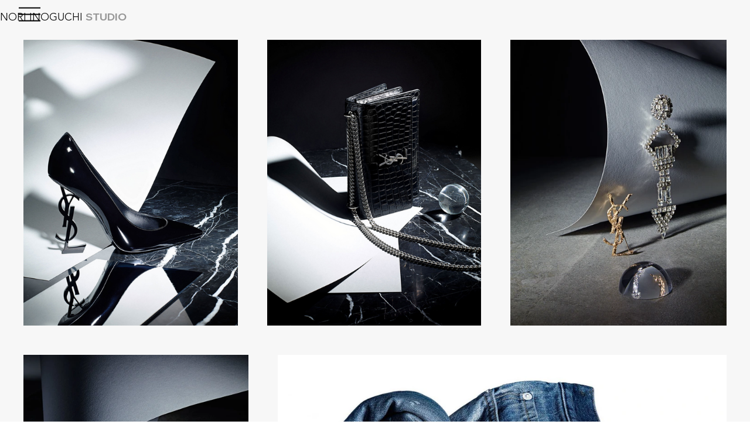

--- FILE ---
content_type: text/css; charset=utf-8
request_url: https://www.norimichi.com/_serverless/pro-gallery-css-v4-server/layoutCss?ver=2&id=comp-llefxqvx&items=3413_1216_1624%7C3524_1214_1624%7C3367_1500_2001%7C3388_1500_2001%7C3527_2250_1500%7C3347_3000_1967%7C3222_3000_1812%7C3247_1900_1154%7C3516_3000_3818%7C3208_1164_1553%7C3349_1164_1553%7C3417_1164_1553%7C3482_3000_1964%7C3388_3000_4001%7C3408_1164_1553%7C3115_1164_1553%7C3534_1164_1553%7C3431_1164_1553%7C3685_1164_1553%7C3528_1164_1553&container=67.5_1200_3942.765625_720&options=layoutParams_cropRatio:1%7ClayoutParams_structure_galleryRatio_value:0%7ClayoutParams_repeatingGroupTypes:%7ClayoutParams_gallerySpacing:0%7CgroupTypes:1%7CnumberOfImagesPerRow:4%7CcollageAmount:0%7CtextsVerticalPadding:0%7CtextsHorizontalPadding:0%7CcalculateTextBoxHeightMode:MANUAL%7CtargetItemSize:450%7CcubeRatio:1%7CexternalInfoHeight:0%7CexternalInfoWidth:0%7CisRTL:false%7CisVertical:false%7CminItemSize:120%7CgroupSize:1%7CchooseBestGroup:true%7CcubeImages:false%7CcubeType:fill%7CsmartCrop:false%7CcollageDensity:0%7CimageMargin:50%7ChasThumbnails:false%7CgalleryThumbnailsAlignment:bottom%7CgridStyle:0%7CtitlePlacement:SHOW_ON_HOVER%7CarrowsSize:20%7CslideshowInfoSize:140%7CimageInfoType:NO_BACKGROUND%7CtextBoxHeight:0%7CscrollDirection:0%7CgalleryLayout:1%7CgallerySizeType:smart%7CgallerySize:50%7CcropOnlyFill:false%7CnumberOfImagesPerCol:1%7CgroupsPerStrip:0%7Cscatter:0%7CenableInfiniteScroll:true%7CthumbnailSpacings:0%7CarrowsPosition:0%7CthumbnailSize:120%7CcalculateTextBoxWidthMode:PERCENT%7CtextBoxWidthPercent:50%7CuseMaxDimensions:false%7CrotatingGroupTypes:%7CfixedColumns:0%7CrotatingCropRatios:%7CgallerySizePx:0%7CplaceGroupsLtr:false
body_size: 88
content:
#pro-gallery-comp-llefxqvx [data-hook="item-container"][data-idx="0"].gallery-item-container{opacity: 1 !important;display: block !important;transition: opacity .2s ease !important;top: 0px !important;left: 0px !important;right: auto !important;height: 488px !important;width: 366px !important;} #pro-gallery-comp-llefxqvx [data-hook="item-container"][data-idx="0"] .gallery-item-common-info-outer{height: 100% !important;} #pro-gallery-comp-llefxqvx [data-hook="item-container"][data-idx="0"] .gallery-item-common-info{height: 100% !important;width: 100% !important;} #pro-gallery-comp-llefxqvx [data-hook="item-container"][data-idx="0"] .gallery-item-wrapper{width: 366px !important;height: 488px !important;margin: 0 !important;} #pro-gallery-comp-llefxqvx [data-hook="item-container"][data-idx="0"] .gallery-item-content{width: 366px !important;height: 488px !important;margin: 0px 0px !important;opacity: 1 !important;} #pro-gallery-comp-llefxqvx [data-hook="item-container"][data-idx="0"] .gallery-item-hover{width: 366px !important;height: 488px !important;opacity: 1 !important;} #pro-gallery-comp-llefxqvx [data-hook="item-container"][data-idx="0"] .item-hover-flex-container{width: 366px !important;height: 488px !important;margin: 0px 0px !important;opacity: 1 !important;} #pro-gallery-comp-llefxqvx [data-hook="item-container"][data-idx="0"] .gallery-item-wrapper img{width: 100% !important;height: 100% !important;opacity: 1 !important;} #pro-gallery-comp-llefxqvx [data-hook="item-container"][data-idx="1"].gallery-item-container{opacity: 1 !important;display: block !important;transition: opacity .2s ease !important;top: 0px !important;left: 416px !important;right: auto !important;height: 488px !important;width: 365px !important;} #pro-gallery-comp-llefxqvx [data-hook="item-container"][data-idx="1"] .gallery-item-common-info-outer{height: 100% !important;} #pro-gallery-comp-llefxqvx [data-hook="item-container"][data-idx="1"] .gallery-item-common-info{height: 100% !important;width: 100% !important;} #pro-gallery-comp-llefxqvx [data-hook="item-container"][data-idx="1"] .gallery-item-wrapper{width: 365px !important;height: 488px !important;margin: 0 !important;} #pro-gallery-comp-llefxqvx [data-hook="item-container"][data-idx="1"] .gallery-item-content{width: 365px !important;height: 488px !important;margin: 0px 0px !important;opacity: 1 !important;} #pro-gallery-comp-llefxqvx [data-hook="item-container"][data-idx="1"] .gallery-item-hover{width: 365px !important;height: 488px !important;opacity: 1 !important;} #pro-gallery-comp-llefxqvx [data-hook="item-container"][data-idx="1"] .item-hover-flex-container{width: 365px !important;height: 488px !important;margin: 0px 0px !important;opacity: 1 !important;} #pro-gallery-comp-llefxqvx [data-hook="item-container"][data-idx="1"] .gallery-item-wrapper img{width: 100% !important;height: 100% !important;opacity: 1 !important;} #pro-gallery-comp-llefxqvx [data-hook="item-container"][data-idx="2"].gallery-item-container{opacity: 1 !important;display: block !important;transition: opacity .2s ease !important;top: 0px !important;left: 831px !important;right: auto !important;height: 488px !important;width: 369px !important;} #pro-gallery-comp-llefxqvx [data-hook="item-container"][data-idx="2"] .gallery-item-common-info-outer{height: 100% !important;} #pro-gallery-comp-llefxqvx [data-hook="item-container"][data-idx="2"] .gallery-item-common-info{height: 100% !important;width: 100% !important;} #pro-gallery-comp-llefxqvx [data-hook="item-container"][data-idx="2"] .gallery-item-wrapper{width: 369px !important;height: 488px !important;margin: 0 !important;} #pro-gallery-comp-llefxqvx [data-hook="item-container"][data-idx="2"] .gallery-item-content{width: 369px !important;height: 488px !important;margin: 0px 0px !important;opacity: 1 !important;} #pro-gallery-comp-llefxqvx [data-hook="item-container"][data-idx="2"] .gallery-item-hover{width: 369px !important;height: 488px !important;opacity: 1 !important;} #pro-gallery-comp-llefxqvx [data-hook="item-container"][data-idx="2"] .item-hover-flex-container{width: 369px !important;height: 488px !important;margin: 0px 0px !important;opacity: 1 !important;} #pro-gallery-comp-llefxqvx [data-hook="item-container"][data-idx="2"] .gallery-item-wrapper img{width: 100% !important;height: 100% !important;opacity: 1 !important;} #pro-gallery-comp-llefxqvx [data-hook="item-container"][data-idx="3"].gallery-item-container{opacity: 1 !important;display: block !important;transition: opacity .2s ease !important;top: 538px !important;left: 0px !important;right: auto !important;height: 512px !important;width: 384px !important;} #pro-gallery-comp-llefxqvx [data-hook="item-container"][data-idx="3"] .gallery-item-common-info-outer{height: 100% !important;} #pro-gallery-comp-llefxqvx [data-hook="item-container"][data-idx="3"] .gallery-item-common-info{height: 100% !important;width: 100% !important;} #pro-gallery-comp-llefxqvx [data-hook="item-container"][data-idx="3"] .gallery-item-wrapper{width: 384px !important;height: 512px !important;margin: 0 !important;} #pro-gallery-comp-llefxqvx [data-hook="item-container"][data-idx="3"] .gallery-item-content{width: 384px !important;height: 512px !important;margin: 0px 0px !important;opacity: 1 !important;} #pro-gallery-comp-llefxqvx [data-hook="item-container"][data-idx="3"] .gallery-item-hover{width: 384px !important;height: 512px !important;opacity: 1 !important;} #pro-gallery-comp-llefxqvx [data-hook="item-container"][data-idx="3"] .item-hover-flex-container{width: 384px !important;height: 512px !important;margin: 0px 0px !important;opacity: 1 !important;} #pro-gallery-comp-llefxqvx [data-hook="item-container"][data-idx="3"] .gallery-item-wrapper img{width: 100% !important;height: 100% !important;opacity: 1 !important;} #pro-gallery-comp-llefxqvx [data-hook="item-container"][data-idx="4"].gallery-item-container{opacity: 1 !important;display: block !important;transition: opacity .2s ease !important;top: 538px !important;left: 434px !important;right: auto !important;height: 512px !important;width: 766px !important;} #pro-gallery-comp-llefxqvx [data-hook="item-container"][data-idx="4"] .gallery-item-common-info-outer{height: 100% !important;} #pro-gallery-comp-llefxqvx [data-hook="item-container"][data-idx="4"] .gallery-item-common-info{height: 100% !important;width: 100% !important;} #pro-gallery-comp-llefxqvx [data-hook="item-container"][data-idx="4"] .gallery-item-wrapper{width: 766px !important;height: 512px !important;margin: 0 !important;} #pro-gallery-comp-llefxqvx [data-hook="item-container"][data-idx="4"] .gallery-item-content{width: 766px !important;height: 512px !important;margin: 0px 0px !important;opacity: 1 !important;} #pro-gallery-comp-llefxqvx [data-hook="item-container"][data-idx="4"] .gallery-item-hover{width: 766px !important;height: 512px !important;opacity: 1 !important;} #pro-gallery-comp-llefxqvx [data-hook="item-container"][data-idx="4"] .item-hover-flex-container{width: 766px !important;height: 512px !important;margin: 0px 0px !important;opacity: 1 !important;} #pro-gallery-comp-llefxqvx [data-hook="item-container"][data-idx="4"] .gallery-item-wrapper img{width: 100% !important;height: 100% !important;opacity: 1 !important;} #pro-gallery-comp-llefxqvx [data-hook="item-container"][data-idx="5"].gallery-item-container{opacity: 1 !important;display: block !important;transition: opacity .2s ease !important;top: 1100px !important;left: 0px !important;right: auto !important;height: 358px !important;width: 546px !important;} #pro-gallery-comp-llefxqvx [data-hook="item-container"][data-idx="5"] .gallery-item-common-info-outer{height: 100% !important;} #pro-gallery-comp-llefxqvx [data-hook="item-container"][data-idx="5"] .gallery-item-common-info{height: 100% !important;width: 100% !important;} #pro-gallery-comp-llefxqvx [data-hook="item-container"][data-idx="5"] .gallery-item-wrapper{width: 546px !important;height: 358px !important;margin: 0 !important;} #pro-gallery-comp-llefxqvx [data-hook="item-container"][data-idx="5"] .gallery-item-content{width: 546px !important;height: 358px !important;margin: 0px 0px !important;opacity: 1 !important;} #pro-gallery-comp-llefxqvx [data-hook="item-container"][data-idx="5"] .gallery-item-hover{width: 546px !important;height: 358px !important;opacity: 1 !important;} #pro-gallery-comp-llefxqvx [data-hook="item-container"][data-idx="5"] .item-hover-flex-container{width: 546px !important;height: 358px !important;margin: 0px 0px !important;opacity: 1 !important;} #pro-gallery-comp-llefxqvx [data-hook="item-container"][data-idx="5"] .gallery-item-wrapper img{width: 100% !important;height: 100% !important;opacity: 1 !important;} #pro-gallery-comp-llefxqvx [data-hook="item-container"][data-idx="6"]{display: none !important;} #pro-gallery-comp-llefxqvx [data-hook="item-container"][data-idx="7"]{display: none !important;} #pro-gallery-comp-llefxqvx [data-hook="item-container"][data-idx="8"]{display: none !important;} #pro-gallery-comp-llefxqvx [data-hook="item-container"][data-idx="9"]{display: none !important;} #pro-gallery-comp-llefxqvx [data-hook="item-container"][data-idx="10"]{display: none !important;} #pro-gallery-comp-llefxqvx [data-hook="item-container"][data-idx="11"]{display: none !important;} #pro-gallery-comp-llefxqvx [data-hook="item-container"][data-idx="12"]{display: none !important;} #pro-gallery-comp-llefxqvx [data-hook="item-container"][data-idx="13"]{display: none !important;} #pro-gallery-comp-llefxqvx [data-hook="item-container"][data-idx="14"]{display: none !important;} #pro-gallery-comp-llefxqvx [data-hook="item-container"][data-idx="15"]{display: none !important;} #pro-gallery-comp-llefxqvx [data-hook="item-container"][data-idx="16"]{display: none !important;} #pro-gallery-comp-llefxqvx [data-hook="item-container"][data-idx="17"]{display: none !important;} #pro-gallery-comp-llefxqvx [data-hook="item-container"][data-idx="18"]{display: none !important;} #pro-gallery-comp-llefxqvx [data-hook="item-container"][data-idx="19"]{display: none !important;} #pro-gallery-comp-llefxqvx .pro-gallery-prerender{height:4151.204688767064px !important;}#pro-gallery-comp-llefxqvx {height:4151.204688767064px !important; width:1200px !important;}#pro-gallery-comp-llefxqvx .pro-gallery-margin-container {height:4151.204688767064px !important;}#pro-gallery-comp-llefxqvx .pro-gallery {height:4151.204688767064px !important; width:1200px !important;}#pro-gallery-comp-llefxqvx .pro-gallery-parent-container {height:4151.204688767064px !important; width:1250px !important;}